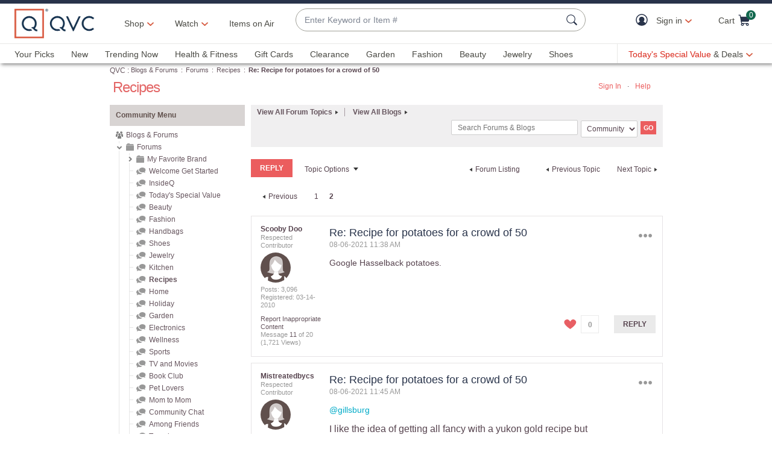

--- FILE ---
content_type: text/javascript; charset=utf-8
request_url: https://app.link/_r?sdk=web2.86.5&branch_key=key_live_nEkZQDuMhVduEieXjJYAfofbuzf0yGoe&callback=branch_callback__0
body_size: 68
content:
/**/ typeof branch_callback__0 === 'function' && branch_callback__0("1544305680903694772");

--- FILE ---
content_type: text/javascript; charset=utf-8
request_url: https://app.link/_r?sdk=web2.86.5&branch_key=key_live_kdsXO58ZZrQsaxYGNsmWcoghutb0B538&callback=branch_callback__0
body_size: 68
content:
/**/ typeof branch_callback__0 === 'function' && branch_callback__0("1544305680739538832");